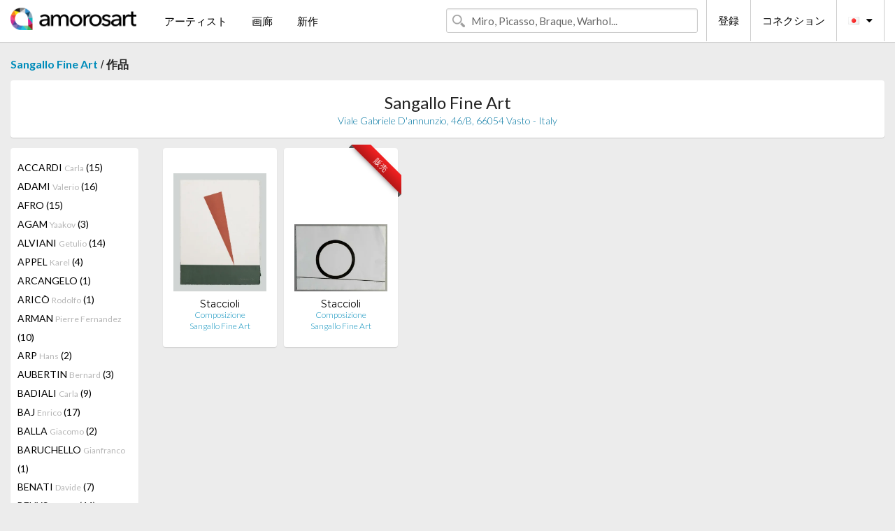

--- FILE ---
content_type: text/html; charset=UTF-8
request_url: https://jp.amorosart.com/gallery-artist-sangallo_fine_art-staccioli-1602-1829-1.html
body_size: 6588
content:
<!doctype html>
<html class="no-js" lang="fr">
    <head>
        <meta charset="utf-8"/>
        <meta name="viewport" content="width=device-width, initial-scale=1.0" />
                <title>作品の Mauro Staccioli から提案された Sangallo Fine Art サイトサービスアモロザートで</title>
                        <meta name="description" content="Sangallo Fine Art アモロザートで紹介するオリジナル版画、リトグラフィーか の彫版画 Mauro Staccioli" />
                        <meta name="keywords" content="Sangallo Fine Art, リトグラフィー、版画、現代ポスター、彫版画、挿絵入り本、の販売作品 Staccioli" />
                <link rel="shortcut icon" type="image/x-icon" href="favicon.ico" />
        <link rel="icon" type="image/png" href="favicon.png" />
        <!-- css start -->
        <link href="https://fonts.googleapis.com/css?family=Lato:400,400italic,700,300,300italic,700italic,900,100,100italic,900italic" rel="stylesheet" type="text/css" />
        <link href="https://fonts.googleapis.com/css?family=Montserrat:400,700" rel="stylesheet" type="text/css" />
                        <link href="https://jp.amorosart.com/build/page.min.css?v=1768486385" rel="stylesheet" type="text/css" />
                        <!-- css end -->
    </head>
    <body>
        <!-- header start -->
<!-- Google tag (gtag.js) -->
<script async src="https://www.googletagmanager.com/gtag/js?id=G-WCER4H6RP1"></script>
<script>
  window.dataLayer = window.dataLayer || [];
  function gtag(){dataLayer.push(arguments);}
  gtag('js', new Date());

  gtag('config', 'G-WCER4H6RP1');
  gtag('config', 'G-FGGY9VCMG6');
</script>
<div class="top-bar">
    <div class="row">
        <div class="top-bar-left">
            <ul class="headerLeft">
                <li>
                    <a  href="https://jp.amorosart.com/"><img class="header-logo" src="https://jp.amorosart.com/assets/images/logoAmorosart.png" width="180"></a>
                </li>
                <a class="show-for-small-only" href="javascript:void();" onclick="$('.menu-mobile').slideToggle(200);"><i class="button-menu-mobile fa fa-bars noir s32"></i></a>
                <div class="header-search-mobile show-for-small-only">
                    <form>
                            <div class="column">
                                <input id="search-mobile" type="text" class="search-mobile s16 mag-search fontLato noir radius" placeholder="Miro, Picasso, Braque, Warhol..." data-source="https://jp.amorosart.com/search.html" data-gallery="画廊" data-artist="アーティスト" data-artwork="作品" />
                            </div>
                    </form>
                </div>
                <li>
                    <ul class="menu s15 fontLato noir hide-for-small-only">
                        <li><a href="https://jp.amorosart.com/modern-contemporary-artists.html">アーティスト</a></li>
                        <li><a href="https://jp.amorosart.com/galleries-original-prints.html">画廊</a></li>
                        <li><a href="https://jp.amorosart.com/prints-lithographs.html">新作</a></li>
                    </ul>
                </li>
            </ul>
        </div>
        <div class="top-bar-right">
            <ul class="headerRight hide-for-small-only">  
                <li class="header-search">
                    <form>
                        <div class="row collapse postfix-round">
                            <div class="columns">
                                <input id="search" type="text" class="s15 fontLato noir radius mag-search" placeholder="Miro, Picasso, Braque, Warhol..."  data-source="https://jp.amorosart.com/search.html" data-gallery="画廊" data-artist="アーティスト" data-artwork="作品" />
                            </div>
                        </div>
                    </form>
                </li>
                <li class="header-links">
                    <ul class="menu s15 fontLato noir">
                        <li><a href="https://jp.amorosart.com/signup.html">登録</a></li><li><a href="https://jp.amorosart.com/signin.html">コネクション</a></li><li><a id="bt-flags" href="#" onclick="$('#other-flags').slideToggle(100);"><i class="famfamfam-flags jp mr10"></i><i class="fa fa-caret-down"></i></a>
                            <ul id="other-flags" class="fontLato s14">
                                                                                                <li><a href="https://www.amorosart.com/"><i class="famfamfam-flags fr mr5"></i></a></li>
                                                                                                                                <li><a href="https://en.amorosart.com/"><i class="famfamfam-flags en mr5"></i></a></li>
                                                                                                                                <li><a href="https://es.amorosart.com/"><i class="famfamfam-flags es mr5"></i></a></li>
                                                                                                                                <li><a href="https://it.amorosart.com/"><i class="famfamfam-flags it mr5"></i></a></li>
                                                                                                                                <li><a href="https://de.amorosart.com/"><i class="famfamfam-flags de mr5"></i></a></li>
                                                                                                                                <li><a href="https://nl.amorosart.com/"><i class="famfamfam-flags nl mr5"></i></a></li>
                                                                                                                                <li><a href="https://pt.amorosart.com/"><i class="famfamfam-flags pt mr5"></i></a></li>
                                                                                                                                <li><a href="https://cn.amorosart.com/"><i class="famfamfam-flags cn mr5"></i></a></li>
                                                                                                                                                                                                <li><a href="https://ru.amorosart.com/"><i class="famfamfam-flags ru mr5"></i></a></li>
                                                                                            </ul>
                        </li>
                    </ul>
                </li>
            </ul>
        </div>
    </div>
</div>
<div class="menu-mobile" style="display:none">
    <a href="https://jp.amorosart.com/modern-contemporary-artists.html" class="fontLato">アーティスト</a>
    <a href="https://jp.amorosart.com/galleries-original-prints.html" class="fontLato">画廊</a>
    <a href="https://jp.amorosart.com/prints-lithographs.html" class="fontLato">新作</a>
    <a href="https://jp.amorosart.com/signup.html" class="fontLato noir">登録</a>
    <a href="https://jp.amorosart.com/signin.html" class="fontLato noir">コネクション</a>
</div>
<div class="espace20"></div>
<!-- header end -->
        <!-- page start -->
<div class="row prints">
    <div class="column">
        <span class="fontLatoBold s16"><a href="https://jp.amorosart.com/gallery-prints-sangallo_fine_art-1602.html">Sangallo Fine Art</a></span> / 
        <span class="fontLatoBold s16" style="display:inline-block">作品</span>
    </div>
</div>
<div class="espace10"></div>
<div class="row prints artworks-detail">
    <div class="column">
        <div class="columns bgBlanc p15 alignC l22">
            <h1 class="fontLato s24">Sangallo Fine Art</h1>
            <h2 class="fontLatoLight s14 bleu"> Viale Gabriele D'annunzio, 46/B, 66054 Vasto - Italy</h2>
        </div>
    </div>
</div>
<div class="espace15"></div>
<div class="row prints">
    <div class="column large-2 medium-3 mb15">
        <div class="columns bgBlanc p15 gallery-artist-menu">
                            <a href="https://jp.amorosart.com/gallery-artist-sangallo_fine_art-accardi-1602-1673-1.html" class="columns medium-12 small-6 fontLato s14 noir l26 ">ACCARDI <span class="s12 grisC">Carla</span> (15)</a>
                            <a href="https://jp.amorosart.com/gallery-artist-sangallo_fine_art-adami-1602-5-1.html" class="columns medium-12 small-6 fontLato s14 noir l26 ">ADAMI <span class="s12 grisC">Valerio</span> (16)</a>
                            <a href="https://jp.amorosart.com/gallery-artist-sangallo_fine_art-afro-1602-1672-1.html" class="columns medium-12 small-6 fontLato s14 noir l26 ">AFRO <span class="s12 grisC"></span> (15)</a>
                            <a href="https://jp.amorosart.com/gallery-artist-sangallo_fine_art-agam-1602-9-1.html" class="columns medium-12 small-6 fontLato s14 noir l26 ">AGAM <span class="s12 grisC">Yaakov</span> (3)</a>
                            <a href="https://jp.amorosart.com/gallery-artist-sangallo_fine_art-alviani-1602-2531-1.html" class="columns medium-12 small-6 fontLato s14 noir l26 ">ALVIANI <span class="s12 grisC">Getulio</span> (14)</a>
                            <a href="https://jp.amorosart.com/gallery-artist-sangallo_fine_art-appel-1602-30-1.html" class="columns medium-12 small-6 fontLato s14 noir l26 ">APPEL <span class="s12 grisC">Karel</span> (4)</a>
                            <a href="https://jp.amorosart.com/gallery-artist-sangallo_fine_art-arcangelo-1602-1841-1.html" class="columns medium-12 small-6 fontLato s14 noir l26 ">ARCANGELO <span class="s12 grisC"></span> (1)</a>
                            <a href="https://jp.amorosart.com/gallery-artist-sangallo_fine_art-aricò-1602-1675-1.html" class="columns medium-12 small-6 fontLato s14 noir l26 ">ARICÒ <span class="s12 grisC">Rodolfo</span> (1)</a>
                            <a href="https://jp.amorosart.com/gallery-artist-sangallo_fine_art-arman-1602-36-1.html" class="columns medium-12 small-6 fontLato s14 noir l26 ">ARMAN <span class="s12 grisC">Pierre Fernandez</span> (10)</a>
                            <a href="https://jp.amorosart.com/gallery-artist-sangallo_fine_art-arp-1602-42-1.html" class="columns medium-12 small-6 fontLato s14 noir l26 ">ARP <span class="s12 grisC">Hans</span> (2)</a>
                            <a href="https://jp.amorosart.com/gallery-artist-sangallo_fine_art-aubertin-1602-5419-1.html" class="columns medium-12 small-6 fontLato s14 noir l26 ">AUBERTIN <span class="s12 grisC">Bernard</span> (3)</a>
                            <a href="https://jp.amorosart.com/gallery-artist-sangallo_fine_art-badiali-1602-4333-1.html" class="columns medium-12 small-6 fontLato s14 noir l26 ">BADIALI <span class="s12 grisC">Carla</span> (9)</a>
                            <a href="https://jp.amorosart.com/gallery-artist-sangallo_fine_art-baj-1602-1364-1.html" class="columns medium-12 small-6 fontLato s14 noir l26 ">BAJ <span class="s12 grisC">Enrico</span> (17)</a>
                            <a href="https://jp.amorosart.com/gallery-artist-sangallo_fine_art-balla-1602-5169-1.html" class="columns medium-12 small-6 fontLato s14 noir l26 ">BALLA <span class="s12 grisC">Giacomo</span> (2)</a>
                            <a href="https://jp.amorosart.com/gallery-artist-sangallo_fine_art-baruchello-1602-2866-1.html" class="columns medium-12 small-6 fontLato s14 noir l26 ">BARUCHELLO <span class="s12 grisC">Gianfranco</span> (1)</a>
                            <a href="https://jp.amorosart.com/gallery-artist-sangallo_fine_art-benati-1602-5027-1.html" class="columns medium-12 small-6 fontLato s14 noir l26 ">BENATI <span class="s12 grisC">Davide</span> (7)</a>
                            <a href="https://jp.amorosart.com/gallery-artist-sangallo_fine_art-beuys-1602-112-1.html" class="columns medium-12 small-6 fontLato s14 noir l26 ">BEUYS <span class="s12 grisC">Joseph</span> (44)</a>
                            <a href="https://jp.amorosart.com/gallery-artist-sangallo_fine_art-biasi-1602-3625-1.html" class="columns medium-12 small-6 fontLato s14 noir l26 ">BIASI <span class="s12 grisC">Alberto</span> (1)</a>
                            <a href="https://jp.amorosart.com/gallery-artist-sangallo_fine_art-bill-1602-1960-1.html" class="columns medium-12 small-6 fontLato s14 noir l26 ">BILL <span class="s12 grisC">Max</span> (6)</a>
                            <a href="https://jp.amorosart.com/gallery-artist-sangallo_fine_art-bill-1602-5182-1.html" class="columns medium-12 small-6 fontLato s14 noir l26 ">BILL <span class="s12 grisC">Jakob</span> (1)</a>
                            <a href="https://jp.amorosart.com/gallery-artist-sangallo_fine_art-bluhm-1602-5063-1.html" class="columns medium-12 small-6 fontLato s14 noir l26 ">BLUHM <span class="s12 grisC">Norman</span> (1)</a>
                            <a href="https://jp.amorosart.com/gallery-artist-sangallo_fine_art-boetti-1602-2711-1.html" class="columns medium-12 small-6 fontLato s14 noir l26 ">BOETTI <span class="s12 grisC">Alighiero</span> (6)</a>
                            <a href="https://jp.amorosart.com/gallery-artist-sangallo_fine_art-bonalumi-1602-1677-1.html" class="columns medium-12 small-6 fontLato s14 noir l26 ">BONALUMI <span class="s12 grisC">Agostino</span> (15)</a>
                            <a href="https://jp.amorosart.com/gallery-artist-sangallo_fine_art-braque-1602-152-1.html" class="columns medium-12 small-6 fontLato s14 noir l26 ">BRAQUE <span class="s12 grisC">Georges</span> (1)</a>
                            <a href="https://jp.amorosart.com/gallery-artist-sangallo_fine_art-burri-1602-1361-1.html" class="columns medium-12 small-6 fontLato s14 noir l26 ">BURRI <span class="s12 grisC">Alberto</span> (40)</a>
                            <a href="https://jp.amorosart.com/gallery-artist-sangallo_fine_art-calderara-1602-190-1.html" class="columns medium-12 small-6 fontLato s14 noir l26 ">CALDERARA <span class="s12 grisC">Antonio</span> (39)</a>
                            <a href="https://jp.amorosart.com/gallery-artist-sangallo_fine_art-calzolari-1602-3961-1.html" class="columns medium-12 small-6 fontLato s14 noir l26 ">CALZOLARI <span class="s12 grisC">Pier Paulo</span> (1)</a>
                            <a href="https://jp.amorosart.com/gallery-artist-sangallo_fine_art-campigli-1602-194-1.html" class="columns medium-12 small-6 fontLato s14 noir l26 ">CAMPIGLI <span class="s12 grisC">Massimo</span> (2)</a>
                            <a href="https://jp.amorosart.com/gallery-artist-sangallo_fine_art-canogar-1602-196-1.html" class="columns medium-12 small-6 fontLato s14 noir l26 ">CANOGAR <span class="s12 grisC">Rafael</span> (2)</a>
                            <a href="https://jp.amorosart.com/gallery-artist-sangallo_fine_art-capogrossi-1602-1346-1.html" class="columns medium-12 small-6 fontLato s14 noir l26 ">CAPOGROSSI <span class="s12 grisC">Giuseppe </span> (10)</a>
                            <a href="https://jp.amorosart.com/gallery-artist-sangallo_fine_art-cascella-1602-2892-1.html" class="columns medium-12 small-6 fontLato s14 noir l26 ">CASCELLA <span class="s12 grisC">Tommaso</span> (13)</a>
                            <a href="https://jp.amorosart.com/gallery-artist-sangallo_fine_art-castellani-1602-2525-1.html" class="columns medium-12 small-6 fontLato s14 noir l26 ">CASTELLANI <span class="s12 grisC">Enrico</span> (17)</a>
                            <a href="https://jp.amorosart.com/gallery-artist-sangallo_fine_art-ceroli-1602-5041-1.html" class="columns medium-12 small-6 fontLato s14 noir l26 ">CEROLI <span class="s12 grisC">Mario</span> (13)</a>
                            <a href="https://jp.amorosart.com/gallery-artist-sangallo_fine_art-chagall-1602-218-1.html" class="columns medium-12 small-6 fontLato s14 noir l26 ">CHAGALL <span class="s12 grisC">Marc</span> (1)</a>
                            <a href="https://jp.amorosart.com/gallery-artist-sangallo_fine_art-chia-1602-231-1.html" class="columns medium-12 small-6 fontLato s14 noir l26 ">CHIA <span class="s12 grisC">Sandro</span> (40)</a>
                            <a href="https://jp.amorosart.com/gallery-artist-sangallo_fine_art-chin-1602-1752-1.html" class="columns medium-12 small-6 fontLato s14 noir l26 ">CHIN <span class="s12 grisC">Hsiao</span> (7)</a>
                            <a href="https://jp.amorosart.com/gallery-artist-sangallo_fine_art-christo-1602-239-1.html" class="columns medium-12 small-6 fontLato s14 noir l26 ">CHRISTO <span class="s12 grisC">Javacheff</span> (2)</a>
                            <a href="https://jp.amorosart.com/gallery-artist-sangallo_fine_art-christo_jeanne-claude-1602-3909-1.html" class="columns medium-12 small-6 fontLato s14 noir l26 ">CHRISTO & JEANNE-CLAUDE <span class="s12 grisC"></span> (1)</a>
                            <a href="https://jp.amorosart.com/gallery-artist-sangallo_fine_art-colombo-1602-2530-1.html" class="columns medium-12 small-6 fontLato s14 noir l26 ">COLOMBO <span class="s12 grisC">Gianni</span> (2)</a>
                            <a href="https://jp.amorosart.com/gallery-artist-sangallo_fine_art-consagra-1602-1682-1.html" class="columns medium-12 small-6 fontLato s14 noir l26 ">CONSAGRA <span class="s12 grisC">Pietro</span> (13)</a>
                            <a href="https://jp.amorosart.com/gallery-artist-sangallo_fine_art-corneille-1602-271-1.html" class="columns medium-12 small-6 fontLato s14 noir l26 ">CORNEILLE <span class="s12 grisC">Guillaume</span> (17)</a>
                            <a href="https://jp.amorosart.com/gallery-artist-sangallo_fine_art-corpora-1602-1683-1.html" class="columns medium-12 small-6 fontLato s14 noir l26 ">CORPORA <span class="s12 grisC">Antonio</span> (1)</a>
                            <a href="https://jp.amorosart.com/gallery-artist-sangallo_fine_art-costalonga-1602-5692-1.html" class="columns medium-12 small-6 fontLato s14 noir l26 ">COSTALONGA <span class="s12 grisC">Franco</span> (1)</a>
                            <a href="https://jp.amorosart.com/gallery-artist-sangallo_fine_art-cucchi-1602-282-1.html" class="columns medium-12 small-6 fontLato s14 noir l26 ">CUCCHI <span class="s12 grisC">Enzo</span> (4)</a>
                            <a href="https://jp.amorosart.com/gallery-artist-sangallo_fine_art-dadamaino-1602-3670-1.html" class="columns medium-12 small-6 fontLato s14 noir l26 ">DADAMAINO <span class="s12 grisC"></span> (2)</a>
                            <a href="https://jp.amorosart.com/gallery-artist-sangallo_fine_art-de_alexandris-1602-5198-1.html" class="columns medium-12 small-6 fontLato s14 noir l26 ">DE ALEXANDRIS <span class="s12 grisC">Sandro</span> (1)</a>
                            <a href="https://jp.amorosart.com/gallery-artist-sangallo_fine_art-de_chirico-1602-300-1.html" class="columns medium-12 small-6 fontLato s14 noir l26 ">DE CHIRICO <span class="s12 grisC">Giorgio</span> (27)</a>
                            <a href="https://jp.amorosart.com/gallery-artist-sangallo_fine_art-de_maria-1602-303-1.html" class="columns medium-12 small-6 fontLato s14 noir l26 ">DE MARIA <span class="s12 grisC">Nicola</span> (4)</a>
                            <a href="https://jp.amorosart.com/gallery-artist-sangallo_fine_art-del_pezzo-1602-313-1.html" class="columns medium-12 small-6 fontLato s14 noir l26 ">DEL PEZZO <span class="s12 grisC">Lucio</span> (28)</a>
                            <a href="https://jp.amorosart.com/gallery-artist-sangallo_fine_art-delaunay-1602-319-1.html" class="columns medium-12 small-6 fontLato s14 noir l26 ">DELAUNAY <span class="s12 grisC">Sonia</span> (2)</a>
                            <a href="https://jp.amorosart.com/gallery-artist-sangallo_fine_art-dias-1602-5079-1.html" class="columns medium-12 small-6 fontLato s14 noir l26 ">DIAS <span class="s12 grisC">Antonio</span> (2)</a>
                            <a href="https://jp.amorosart.com/gallery-artist-sangallo_fine_art-domela-1602-2244-1.html" class="columns medium-12 small-6 fontLato s14 noir l26 ">DOMELA <span class="s12 grisC">César</span> (1)</a>
                            <a href="https://jp.amorosart.com/gallery-artist-sangallo_fine_art-dorazio-1602-349-1.html" class="columns medium-12 small-6 fontLato s14 noir l26 ">DORAZIO <span class="s12 grisC">Piero</span> (65)</a>
                            <a href="https://jp.amorosart.com/gallery-artist-sangallo_fine_art-fermariello-1602-5985-1.html" class="columns medium-12 small-6 fontLato s14 noir l26 ">FERMARIELLO <span class="s12 grisC">Sergio</span> (10)</a>
                            <a href="https://jp.amorosart.com/gallery-artist-sangallo_fine_art-fioroni-1602-1766-1.html" class="columns medium-12 small-6 fontLato s14 noir l26 ">FIORONI <span class="s12 grisC">Giosetta</span> (6)</a>
                            <a href="https://jp.amorosart.com/gallery-artist-sangallo_fine_art-fontana-1602-1360-1.html" class="columns medium-12 small-6 fontLato s14 noir l26 ">FONTANA <span class="s12 grisC">Lucio</span> (10)</a>
                            <a href="https://jp.amorosart.com/gallery-artist-sangallo_fine_art-galli-1602-5681-1.html" class="columns medium-12 small-6 fontLato s14 noir l26 ">GALLI <span class="s12 grisC">Aldo</span> (5)</a>
                            <a href="https://jp.amorosart.com/gallery-artist-sangallo_fine_art-garcia-rossi-1602-5572-1.html" class="columns medium-12 small-6 fontLato s14 noir l26 ">GARCIA-ROSSI <span class="s12 grisC">Horacio</span> (1)</a>
                            <a href="https://jp.amorosart.com/gallery-artist-sangallo_fine_art-gastini-1602-3963-1.html" class="columns medium-12 small-6 fontLato s14 noir l26 ">GASTINI <span class="s12 grisC">Marco</span> (1)</a>
                            <a href="https://jp.amorosart.com/gallery-artist-sangallo_fine_art-gilardi-1602-2756-1.html" class="columns medium-12 small-6 fontLato s14 noir l26 ">GILARDI <span class="s12 grisC">Piero</span> (17)</a>
                            <a href="https://jp.amorosart.com/gallery-artist-sangallo_fine_art-giorgi-1602-5708-1.html" class="columns medium-12 small-6 fontLato s14 noir l26 ">GIORGI <span class="s12 grisC">Fabrizio</span> (3)</a>
                            <a href="https://jp.amorosart.com/gallery-artist-sangallo_fine_art-graeser-1602-500-1.html" class="columns medium-12 small-6 fontLato s14 noir l26 ">GRAESER <span class="s12 grisC">Camille</span> (6)</a>
                            <a href="https://jp.amorosart.com/gallery-artist-sangallo_fine_art-griffa-1602-2865-1.html" class="columns medium-12 small-6 fontLato s14 noir l26 ">GRIFFA <span class="s12 grisC">Giorgio</span> (4)</a>
                            <a href="https://jp.amorosart.com/gallery-artist-sangallo_fine_art-guccione-1602-1692-1.html" class="columns medium-12 small-6 fontLato s14 noir l26 ">GUCCIONE <span class="s12 grisC">Piero</span> (1)</a>
                            <a href="https://jp.amorosart.com/gallery-artist-sangallo_fine_art-guerzoni-1602-4332-1.html" class="columns medium-12 small-6 fontLato s14 noir l26 ">GUERZONI <span class="s12 grisC">Franco</span> (1)</a>
                            <a href="https://jp.amorosart.com/gallery-artist-sangallo_fine_art-guttuso-1602-1694-1.html" class="columns medium-12 small-6 fontLato s14 noir l26 ">GUTTUSO <span class="s12 grisC">Renato</span> (12)</a>
                            <a href="https://jp.amorosart.com/gallery-artist-sangallo_fine_art-hains-1602-2790-1.html" class="columns medium-12 small-6 fontLato s14 noir l26 ">HAINS <span class="s12 grisC">Raymond</span> (2)</a>
                            <a href="https://jp.amorosart.com/gallery-artist-sangallo_fine_art-halley-1602-524-1.html" class="columns medium-12 small-6 fontLato s14 noir l26 ">HALLEY <span class="s12 grisC">Peter</span> (1)</a>
                            <a href="https://jp.amorosart.com/gallery-artist-sangallo_fine_art-hartung-1602-535-1.html" class="columns medium-12 small-6 fontLato s14 noir l26 ">HARTUNG <span class="s12 grisC">Hans</span> (10)</a>
                            <a href="https://jp.amorosart.com/gallery-artist-sangallo_fine_art-huber-1602-2388-1.html" class="columns medium-12 small-6 fontLato s14 noir l26 ">HUBER <span class="s12 grisC">Max</span> (10)</a>
                            <a href="https://jp.amorosart.com/gallery-artist-sangallo_fine_art-hundertwasser-1602-587-1.html" class="columns medium-12 small-6 fontLato s14 noir l26 ">HUNDERTWASSER <span class="s12 grisC">Friedensreich</span> (1)</a>
                            <a href="https://jp.amorosart.com/gallery-artist-sangallo_fine_art-isgro-1602-1699-1.html" class="columns medium-12 small-6 fontLato s14 noir l26 ">ISGRO <span class="s12 grisC">Emilio</span> (30)</a>
                            <a href="https://jp.amorosart.com/gallery-artist-sangallo_fine_art-isgrò-1602-3958-1.html" class="columns medium-12 small-6 fontLato s14 noir l26 ">ISGRÒ <span class="s12 grisC">Emilio</span> (1)</a>
                            <a href="https://jp.amorosart.com/gallery-artist-sangallo_fine_art-kijno-1602-2703-1.html" class="columns medium-12 small-6 fontLato s14 noir l26 ">KIJNO <span class="s12 grisC">Ladislas</span> (2)</a>
                            <a href="https://jp.amorosart.com/gallery-artist-sangallo_fine_art-kounellis-1602-682-1.html" class="columns medium-12 small-6 fontLato s14 noir l26 ">KOUNELLIS <span class="s12 grisC">Jannis</span> (5)</a>
                            <a href="https://jp.amorosart.com/gallery-artist-sangallo_fine_art-la_pietra-1602-5025-1.html" class="columns medium-12 small-6 fontLato s14 noir l26 ">LA PIETRA <span class="s12 grisC">Ugo</span> (1)</a>
                            <a href="https://jp.amorosart.com/gallery-artist-sangallo_fine_art-lam-1602-697-1.html" class="columns medium-12 small-6 fontLato s14 noir l26 ">LAM <span class="s12 grisC">Wifredo</span> (9)</a>
                            <a href="https://jp.amorosart.com/gallery-artist-sangallo_fine_art-le_parc-1602-3162-1.html" class="columns medium-12 small-6 fontLato s14 noir l26 ">LE PARC <span class="s12 grisC">Julio</span> (1)</a>
                            <a href="https://jp.amorosart.com/gallery-artist-sangallo_fine_art-leuppi-1602-2389-1.html" class="columns medium-12 small-6 fontLato s14 noir l26 ">LEUPPI <span class="s12 grisC">Leo</span> (1)</a>
                            <a href="https://jp.amorosart.com/gallery-artist-sangallo_fine_art-lewitt-1602-733-1.html" class="columns medium-12 small-6 fontLato s14 noir l26 ">LEWITT <span class="s12 grisC">Sol</span> (1)</a>
                            <a href="https://jp.amorosart.com/gallery-artist-sangallo_fine_art-licata-1602-2079-1.html" class="columns medium-12 small-6 fontLato s14 noir l26 ">LICATA <span class="s12 grisC">Riccardo</span> (1)</a>
                            <a href="https://jp.amorosart.com/gallery-artist-sangallo_fine_art-lindstrom-1602-1407-1.html" class="columns medium-12 small-6 fontLato s14 noir l26 ">LINDSTROM <span class="s12 grisC">Bengt</span> (2)</a>
                            <a href="https://jp.amorosart.com/gallery-artist-sangallo_fine_art-loewensberg-1602-2248-1.html" class="columns medium-12 small-6 fontLato s14 noir l26 ">LOEWENSBERG <span class="s12 grisC">Verena</span> (2)</a>
                            <a href="https://jp.amorosart.com/gallery-artist-sangallo_fine_art-lohse-1602-5024-1.html" class="columns medium-12 small-6 fontLato s14 noir l26 ">LOHSE <span class="s12 grisC">Richard Paul</span> (4)</a>
                            <a href="https://jp.amorosart.com/gallery-artist-sangallo_fine_art-lüthi-1602-2810-1.html" class="columns medium-12 small-6 fontLato s14 noir l26 ">LÜTHI <span class="s12 grisC">Urs</span> (13)</a>
                            <a href="https://jp.amorosart.com/gallery-artist-sangallo_fine_art-magnelli-1602-766-1.html" class="columns medium-12 small-6 fontLato s14 noir l26 ">MAGNELLI <span class="s12 grisC">Alberto</span> (5)</a>
                            <a href="https://jp.amorosart.com/gallery-artist-sangallo_fine_art-mahlangu-1602-5851-1.html" class="columns medium-12 small-6 fontLato s14 noir l26 ">MAHLANGU <span class="s12 grisC">Esther</span> (2)</a>
                            <a href="https://jp.amorosart.com/gallery-artist-sangallo_fine_art-mansouroff-1602-3160-1.html" class="columns medium-12 small-6 fontLato s14 noir l26 ">MANSOUROFF <span class="s12 grisC">Pavel</span> (1)</a>
                            <a href="https://jp.amorosart.com/gallery-artist-sangallo_fine_art-maraniello-1602-5028-1.html" class="columns medium-12 small-6 fontLato s14 noir l26 ">MARANIELLO <span class="s12 grisC">Giuseppe</span> (2)</a>
                            <a href="https://jp.amorosart.com/gallery-artist-sangallo_fine_art-marchegiani-1602-5847-1.html" class="columns medium-12 small-6 fontLato s14 noir l26 ">MARCHEGIANI <span class="s12 grisC">Elio</span> (4)</a>
                            <a href="https://jp.amorosart.com/gallery-artist-sangallo_fine_art-mari-1602-2717-1.html" class="columns medium-12 small-6 fontLato s14 noir l26 ">MARI <span class="s12 grisC">Enzo</span> (1)</a>
                            <a href="https://jp.amorosart.com/gallery-artist-sangallo_fine_art-marini-1602-787-1.html" class="columns medium-12 small-6 fontLato s14 noir l26 ">MARINI <span class="s12 grisC">Marino</span> (10)</a>
                            <a href="https://jp.amorosart.com/gallery-artist-sangallo_fine_art-masi-1602-5707-1.html" class="columns medium-12 small-6 fontLato s14 noir l26 ">MASI <span class="s12 grisC">Paolo</span> (5)</a>
                            <a href="https://jp.amorosart.com/gallery-artist-sangallo_fine_art-mastroianni-1602-1706-1.html" class="columns medium-12 small-6 fontLato s14 noir l26 ">MASTROIANNI  <span class="s12 grisC">Umberto</span> (4)</a>
                            <a href="https://jp.amorosart.com/gallery-artist-sangallo_fine_art-matta-1602-803-1.html" class="columns medium-12 small-6 fontLato s14 noir l26 ">MATTA <span class="s12 grisC">Roberto</span> (33)</a>
                            <a href="https://jp.amorosart.com/gallery-artist-sangallo_fine_art-melotti-1602-1788-1.html" class="columns medium-12 small-6 fontLato s14 noir l26 ">MELOTTI <span class="s12 grisC">Fausto</span> (1)</a>
                            <a href="https://jp.amorosart.com/gallery-artist-sangallo_fine_art-merz-1602-1369-1.html" class="columns medium-12 small-6 fontLato s14 noir l26 ">MERZ <span class="s12 grisC">Mario</span> (1)</a>
                            <a href="https://jp.amorosart.com/gallery-artist-sangallo_fine_art-messagier-1602-1432-1.html" class="columns medium-12 small-6 fontLato s14 noir l26 ">MESSAGIER <span class="s12 grisC">Jean</span> (1)</a>
                            <a href="https://jp.amorosart.com/gallery-artist-sangallo_fine_art-minoli-1602-5029-1.html" class="columns medium-12 small-6 fontLato s14 noir l26 ">MINOLI <span class="s12 grisC">Paolo</span> (6)</a>
                            <a href="https://jp.amorosart.com/gallery-artist-sangallo_fine_art-miró-1602-840-1.html" class="columns medium-12 small-6 fontLato s14 noir l26 ">MIRÓ <span class="s12 grisC">Joan</span> (2)</a>
                            <a href="https://jp.amorosart.com/gallery-artist-sangallo_fine_art-mochetti-1602-5030-1.html" class="columns medium-12 small-6 fontLato s14 noir l26 ">MOCHETTI <span class="s12 grisC">Maurizio</span> (1)</a>
                            <a href="https://jp.amorosart.com/gallery-artist-sangallo_fine_art-mondino-1602-2070-1.html" class="columns medium-12 small-6 fontLato s14 noir l26 ">MONDINO <span class="s12 grisC">Aldo</span> (2)</a>
                            <a href="https://jp.amorosart.com/gallery-artist-sangallo_fine_art-moore-1602-846-1.html" class="columns medium-12 small-6 fontLato s14 noir l26 ">MOORE <span class="s12 grisC">Henry</span> (1)</a>
                            <a href="https://jp.amorosart.com/gallery-artist-sangallo_fine_art-morellet-1602-1406-1.html" class="columns medium-12 small-6 fontLato s14 noir l26 ">MORELLET <span class="s12 grisC">François</span> (27)</a>
                            <a href="https://jp.amorosart.com/gallery-artist-sangallo_fine_art-munari-1602-2610-1.html" class="columns medium-12 small-6 fontLato s14 noir l26 ">MUNARI <span class="s12 grisC">Bruno</span> (35)</a>
                            <a href="https://jp.amorosart.com/gallery-artist-sangallo_fine_art-music-1602-870-1.html" class="columns medium-12 small-6 fontLato s14 noir l26 ">MUSIC <span class="s12 grisC">Zoran</span> (6)</a>
                            <a href="https://jp.amorosart.com/gallery-artist-sangallo_fine_art-napoleone-1602-1798-1.html" class="columns medium-12 small-6 fontLato s14 noir l26 ">NAPOLEONE <span class="s12 grisC">Giulia</span> (1)</a>
                            <a href="https://jp.amorosart.com/gallery-artist-sangallo_fine_art-nespolo-1602-2909-1.html" class="columns medium-12 small-6 fontLato s14 noir l26 ">NESPOLO <span class="s12 grisC">Ugo</span> (47)</a>
                            <a href="https://jp.amorosart.com/gallery-artist-sangallo_fine_art-nigro-1602-5032-1.html" class="columns medium-12 small-6 fontLato s14 noir l26 ">NIGRO <span class="s12 grisC">Mario</span> (3)</a>
                            <a href="https://jp.amorosart.com/gallery-artist-sangallo_fine_art-ontani-1602-5168-1.html" class="columns medium-12 small-6 fontLato s14 noir l26 ">ONTANI <span class="s12 grisC">Luigi</span> (1)</a>
                            <a href="https://jp.amorosart.com/gallery-artist-sangallo_fine_art-ortega-1602-2138-1.html" class="columns medium-12 small-6 fontLato s14 noir l26 ">ORTEGA <span class="s12 grisC">Jose</span> (2)</a>
                            <a href="https://jp.amorosart.com/gallery-artist-sangallo_fine_art-paladino-1602-920-1.html" class="columns medium-12 small-6 fontLato s14 noir l26 ">PALADINO <span class="s12 grisC">Mimmo</span> (73)</a>
                            <a href="https://jp.amorosart.com/gallery-artist-sangallo_fine_art-paolini-1602-1719-1.html" class="columns medium-12 small-6 fontLato s14 noir l26 ">PAOLINI <span class="s12 grisC">Giulio</span> (20)</a>
                            <a href="https://jp.amorosart.com/gallery-artist-sangallo_fine_art-pardi-1602-1720-1.html" class="columns medium-12 small-6 fontLato s14 noir l26 ">PARDI <span class="s12 grisC">Gianfranco</span> (4)</a>
                            <a href="https://jp.amorosart.com/gallery-artist-sangallo_fine_art-pasmore-1602-931-1.html" class="columns medium-12 small-6 fontLato s14 noir l26 ">PASMORE <span class="s12 grisC">Victor</span> (1)</a>
                            <a href="https://jp.amorosart.com/gallery-artist-sangallo_fine_art-perilli-1602-1604-1.html" class="columns medium-12 small-6 fontLato s14 noir l26 ">PERILLI <span class="s12 grisC">Achille</span> (27)</a>
                            <a href="https://jp.amorosart.com/gallery-artist-sangallo_fine_art-petricca-1602-5984-1.html" class="columns medium-12 small-6 fontLato s14 noir l26 ">PETRICCA <span class="s12 grisC">Flavio Tiberio</span> (4)</a>
                            <a href="https://jp.amorosart.com/gallery-artist-sangallo_fine_art-phillips-1602-954-1.html" class="columns medium-12 small-6 fontLato s14 noir l26 ">PHILLIPS <span class="s12 grisC">Peter</span> (14)</a>
                            <a href="https://jp.amorosart.com/gallery-artist-sangallo_fine_art-piacentino-1602-4352-1.html" class="columns medium-12 small-6 fontLato s14 noir l26 ">PIACENTINO <span class="s12 grisC">Gianni</span> (11)</a>
                            <a href="https://jp.amorosart.com/gallery-artist-sangallo_fine_art-pignon-1602-958-1.html" class="columns medium-12 small-6 fontLato s14 noir l26 ">PIGNON <span class="s12 grisC">Edouard</span> (1)</a>
                            <a href="https://jp.amorosart.com/gallery-artist-sangallo_fine_art-pinelli-1602-4906-1.html" class="columns medium-12 small-6 fontLato s14 noir l26 ">PINELLI <span class="s12 grisC">Pino</span> (8)</a>
                            <a href="https://jp.amorosart.com/gallery-artist-sangallo_fine_art-pistoletto-1602-970-1.html" class="columns medium-12 small-6 fontLato s14 noir l26 ">PISTOLETTO <span class="s12 grisC">Michelangelo</span> (13)</a>
                            <a href="https://jp.amorosart.com/gallery-artist-sangallo_fine_art-pizzi_cannella-1602-3954-1.html" class="columns medium-12 small-6 fontLato s14 noir l26 ">PIZZI CANNELLA <span class="s12 grisC">Piero</span> (2)</a>
                            <a href="https://jp.amorosart.com/gallery-artist-sangallo_fine_art-plessi-1602-5033-1.html" class="columns medium-12 small-6 fontLato s14 noir l26 ">PLESSI <span class="s12 grisC">Fabrizio</span> (1)</a>
                            <a href="https://jp.amorosart.com/gallery-artist-sangallo_fine_art-pomodoro-1602-1603-1.html" class="columns medium-12 small-6 fontLato s14 noir l26 ">POMODORO <span class="s12 grisC">Arnaldo</span> (47)</a>
                            <a href="https://jp.amorosart.com/gallery-artist-sangallo_fine_art-pomodoro-1602-1724-1.html" class="columns medium-12 small-6 fontLato s14 noir l26 ">POMODORO <span class="s12 grisC">Giò</span> (3)</a>
                            <a href="https://jp.amorosart.com/gallery-artist-sangallo_fine_art-pozzati-1602-1849-1.html" class="columns medium-12 small-6 fontLato s14 noir l26 ">POZZATI <span class="s12 grisC">Concetto</span> (14)</a>
                            <a href="https://jp.amorosart.com/gallery-artist-sangallo_fine_art-prassinos-1602-1389-1.html" class="columns medium-12 small-6 fontLato s14 noir l26 ">PRASSINOS <span class="s12 grisC">Mario</span> (1)</a>
                            <a href="https://jp.amorosart.com/gallery-artist-sangallo_fine_art-radice-1602-1725-1.html" class="columns medium-12 small-6 fontLato s14 noir l26 ">RADICE <span class="s12 grisC">Mario</span> (28)</a>
                            <a href="https://jp.amorosart.com/gallery-artist-sangallo_fine_art-ramos-1602-998-1.html" class="columns medium-12 small-6 fontLato s14 noir l26 ">RAMOS <span class="s12 grisC">Mel</span> (1)</a>
                            <a href="https://jp.amorosart.com/gallery-artist-sangallo_fine_art-ray-1602-1394-1.html" class="columns medium-12 small-6 fontLato s14 noir l26 ">RAY <span class="s12 grisC">Man</span> (7)</a>
                            <a href="https://jp.amorosart.com/gallery-artist-sangallo_fine_art-richter-1602-1817-1.html" class="columns medium-12 small-6 fontLato s14 noir l26 ">RICHTER <span class="s12 grisC">Hans</span> (1)</a>
                            <a href="https://jp.amorosart.com/gallery-artist-sangallo_fine_art-rotella-1602-1050-1.html" class="columns medium-12 small-6 fontLato s14 noir l26 ">ROTELLA <span class="s12 grisC">Mimmo</span> (53)</a>
                            <a href="https://jp.amorosart.com/gallery-artist-sangallo_fine_art-salvo-1602-1822-1.html" class="columns medium-12 small-6 fontLato s14 noir l26 ">SALVO <span class="s12 grisC"></span> (13)</a>
                            <a href="https://jp.amorosart.com/gallery-artist-sangallo_fine_art-sanfilippo-1602-4840-1.html" class="columns medium-12 small-6 fontLato s14 noir l26 ">SANFILIPPO <span class="s12 grisC">Antonio</span> (6)</a>
                            <a href="https://jp.amorosart.com/gallery-artist-sangallo_fine_art-santomaso-1602-1610-1.html" class="columns medium-12 small-6 fontLato s14 noir l26 ">SANTOMASO <span class="s12 grisC">Giuseppe</span> (30)</a>
                            <a href="https://jp.amorosart.com/gallery-artist-sangallo_fine_art-saura-1602-1075-1.html" class="columns medium-12 small-6 fontLato s14 noir l26 ">SAURA <span class="s12 grisC">Antonio</span> (1)</a>
                            <a href="https://jp.amorosart.com/gallery-artist-sangallo_fine_art-scaccabarozzi-1602-5610-1.html" class="columns medium-12 small-6 fontLato s14 noir l26 ">SCACCABAROZZI <span class="s12 grisC">Antonio</span> (2)</a>
                            <a href="https://jp.amorosart.com/gallery-artist-sangallo_fine_art-scanavino-1602-1611-1.html" class="columns medium-12 small-6 fontLato s14 noir l26 ">SCANAVINO <span class="s12 grisC">Emilio</span> (21)</a>
                            <a href="https://jp.amorosart.com/gallery-artist-sangallo_fine_art-schifano-1602-2084-1.html" class="columns medium-12 small-6 fontLato s14 noir l26 ">SCHIFANO <span class="s12 grisC">Mario</span> (20)</a>
                            <a href="https://jp.amorosart.com/gallery-artist-sangallo_fine_art-schneider-1602-2494-1.html" class="columns medium-12 small-6 fontLato s14 noir l26 ">SCHNEIDER <span class="s12 grisC">Gérard</span> (1)</a>
                            <a href="https://jp.amorosart.com/gallery-artist-sangallo_fine_art-scialoja-1602-1730-1.html" class="columns medium-12 small-6 fontLato s14 noir l26 ">SCIALOJA <span class="s12 grisC">Toti</span> (1)</a>
                            <a href="https://jp.amorosart.com/gallery-artist-sangallo_fine_art-severini-1602-1105-1.html" class="columns medium-12 small-6 fontLato s14 noir l26 ">SEVERINI <span class="s12 grisC">Gino</span> (1)</a>
                            <a href="https://jp.amorosart.com/gallery-artist-sangallo_fine_art-shafik-1602-5036-1.html" class="columns medium-12 small-6 fontLato s14 noir l26 ">SHAFIK <span class="s12 grisC">Medhat</span> (2)</a>
                            <a href="https://jp.amorosart.com/gallery-artist-sangallo_fine_art-simeti-1602-3383-1.html" class="columns medium-12 small-6 fontLato s14 noir l26 ">SIMETI <span class="s12 grisC">Turi</span> (6)</a>
                            <a href="https://jp.amorosart.com/gallery-artist-sangallo_fine_art-singier-1602-1128-1.html" class="columns medium-12 small-6 fontLato s14 noir l26 ">SINGIER <span class="s12 grisC">Gustave</span> (1)</a>
                            <a href="https://jp.amorosart.com/gallery-artist-sangallo_fine_art-sobrino-1602-2882-1.html" class="columns medium-12 small-6 fontLato s14 noir l26 ">SOBRINO <span class="s12 grisC">Francisco</span> (1)</a>
                            <a href="https://jp.amorosart.com/gallery-artist-sangallo_fine_art-soto-1602-1146-1.html" class="columns medium-12 small-6 fontLato s14 noir l26 ">SOTO <span class="s12 grisC">Jesus Raphael</span> (1)</a>
                            <a href="https://jp.amorosart.com/gallery-artist-sangallo_fine_art-spacal-1602-1731-1.html" class="columns medium-12 small-6 fontLato s14 noir l26 ">SPACAL <span class="s12 grisC">Luigi</span> (6)</a>
                            <a href="https://jp.amorosart.com/gallery-artist-sangallo_fine_art-spagnulo-1602-3959-1.html" class="columns medium-12 small-6 fontLato s14 noir l26 ">SPAGNULO <span class="s12 grisC">Giuseppe</span> (1)</a>
                            <a href="https://jp.amorosart.com/gallery-artist-sangallo_fine_art-spalletti-1602-3960-1.html" class="columns medium-12 small-6 fontLato s14 noir l26 ">SPALLETTI <span class="s12 grisC">Ettore</span> (4)</a>
                            <a href="https://jp.amorosart.com/gallery-artist-sangallo_fine_art-staccioli-1602-1829-1.html" class="columns medium-12 small-6 fontLato s14 noir l26 current">STACCIOLI <span class="s12 grisC">Mauro</span> (2)</a>
                            <a href="https://jp.amorosart.com/gallery-artist-sangallo_fine_art-stein-1602-1851-1.html" class="columns medium-12 small-6 fontLato s14 noir l26 ">STEIN <span class="s12 grisC">Joel</span> (1)</a>
                            <a href="https://jp.amorosart.com/gallery-artist-sangallo_fine_art-superstudio-1602-5037-1.html" class="columns medium-12 small-6 fontLato s14 noir l26 ">SUPERSTUDIO <span class="s12 grisC"></span> (4)</a>
                            <a href="https://jp.amorosart.com/gallery-artist-sangallo_fine_art-sutej-1602-5038-1.html" class="columns medium-12 small-6 fontLato s14 noir l26 ">SUTEJ <span class="s12 grisC">Miroslav</span> (5)</a>
                            <a href="https://jp.amorosart.com/gallery-artist-sangallo_fine_art-tadini-1602-1833-1.html" class="columns medium-12 small-6 fontLato s14 noir l26 ">TADINI <span class="s12 grisC">Emilio</span> (1)</a>
                            <a href="https://jp.amorosart.com/gallery-artist-sangallo_fine_art-tamayo-1602-1187-1.html" class="columns medium-12 small-6 fontLato s14 noir l26 ">TAMAYO <span class="s12 grisC">Rufino</span> (1)</a>
                            <a href="https://jp.amorosart.com/gallery-artist-sangallo_fine_art-tàpies-1602-1189-1.html" class="columns medium-12 small-6 fontLato s14 noir l26 ">TÀPIES <span class="s12 grisC">Antoni</span> (7)</a>
                            <a href="https://jp.amorosart.com/gallery-artist-sangallo_fine_art-tilson-1602-1204-1.html" class="columns medium-12 small-6 fontLato s14 noir l26 ">TILSON <span class="s12 grisC">Joe</span> (42)</a>
                            <a href="https://jp.amorosart.com/gallery-artist-sangallo_fine_art-tornquist-1602-5602-1.html" class="columns medium-12 small-6 fontLato s14 noir l26 ">TORNQUIST <span class="s12 grisC">Jorrit</span> (4)</a>
                            <a href="https://jp.amorosart.com/gallery-artist-sangallo_fine_art-turcato-1602-1734-1.html" class="columns medium-12 small-6 fontLato s14 noir l26 ">TURCATO <span class="s12 grisC">Giulio</span> (27)</a>
                            <a href="https://jp.amorosart.com/gallery-artist-sangallo_fine_art-uecker-1602-2624-1.html" class="columns medium-12 small-6 fontLato s14 noir l26 ">UECKER <span class="s12 grisC">Günther</span> (1)</a>
                            <a href="https://jp.amorosart.com/gallery-artist-sangallo_fine_art-uncini-1602-1838-1.html" class="columns medium-12 small-6 fontLato s14 noir l26 ">UNCINI <span class="s12 grisC">Giuseppe</span> (2)</a>
                            <a href="https://jp.amorosart.com/gallery-artist-sangallo_fine_art-varisco-1602-5040-1.html" class="columns medium-12 small-6 fontLato s14 noir l26 ">VARISCO <span class="s12 grisC">Grazia</span> (6)</a>
                            <a href="https://jp.amorosart.com/gallery-artist-sangallo_fine_art-vedova-1602-1351-1.html" class="columns medium-12 small-6 fontLato s14 noir l26 ">VEDOVA <span class="s12 grisC">Emilio</span> (6)</a>
                            <a href="https://jp.amorosart.com/gallery-artist-sangallo_fine_art-ventura-1602-4325-1.html" class="columns medium-12 small-6 fontLato s14 noir l26 ">VENTURA <span class="s12 grisC">Paolo</span> (1)</a>
                            <a href="https://jp.amorosart.com/gallery-artist-sangallo_fine_art-vermi-1602-5683-1.html" class="columns medium-12 small-6 fontLato s14 noir l26 ">VERMI <span class="s12 grisC">Arturo</span> (1)</a>
                            <a href="https://jp.amorosart.com/gallery-artist-sangallo_fine_art-veronesi-1602-1737-1.html" class="columns medium-12 small-6 fontLato s14 noir l26 ">VERONESI <span class="s12 grisC">Luigi</span> (14)</a>
                            <a href="https://jp.amorosart.com/gallery-artist-sangallo_fine_art-vezzoli-1602-5180-1.html" class="columns medium-12 small-6 fontLato s14 noir l26 ">VEZZOLI  <span class="s12 grisC">Francesco</span> (1)</a>
                            <a href="https://jp.amorosart.com/gallery-artist-sangallo_fine_art-viani-1602-5784-1.html" class="columns medium-12 small-6 fontLato s14 noir l26 ">VIANI <span class="s12 grisC">Alberto</span> (3)</a>
                            <a href="https://jp.amorosart.com/gallery-artist-sangallo_fine_art-vieira-1602-4245-1.html" class="columns medium-12 small-6 fontLato s14 noir l26 ">VIEIRA <span class="s12 grisC">Mary</span> (2)</a>
                            <a href="https://jp.amorosart.com/gallery-artist-sangallo_fine_art-wesselmann-1602-1299-1.html" class="columns medium-12 small-6 fontLato s14 noir l26 ">WESSELMANN <span class="s12 grisC">Tom</span> (2)</a>
                            <a href="https://jp.amorosart.com/gallery-artist-sangallo_fine_art-wilding-1602-3929-1.html" class="columns medium-12 small-6 fontLato s14 noir l26 ">WILDING <span class="s12 grisC">Ludwig</span> (2)</a>
                            <a href="https://jp.amorosart.com/gallery-artist-sangallo_fine_art-yvaral-1602-2107-1.html" class="columns medium-12 small-6 fontLato s14 noir l26 ">YVARAL <span class="s12 grisC">Jean Pierre</span> (1)</a>
                            <a href="https://jp.amorosart.com/gallery-artist-sangallo_fine_art-zorio-1602-2528-1.html" class="columns medium-12 small-6 fontLato s14 noir l26 ">ZORIO <span class="s12 grisC">Gilberto</span> (5)</a>
                    </div>
    </div>
    <div class="column large-10 medium-9">
        <div class="row">
                                    <div class="colonnePrint columns large-2 medium-3 small-6 end alignC">
                <div class="boxPrint">
                                        <p class="alignPrints">
                        <a href="https://jp.amorosart.com/artwork-staccioli-composizione-115356.html" title="彫版 Staccioli - Composizione" class="lienPrints"><img class="borderPrints printsPlacement" src="https://jp.amorosart.com/img/artworks/staccioli-composizione-115356-450x450.webp" width="160" alt="彫版 Staccioli - Composizione" /></a></p>
                    <ul class="artisteOeuvreInfo">
                        <li class="fontMont s14 noir">Staccioli</li>
                        <li class="fontLatoLight s12 noir"><a href="https://jp.amorosart.com/artwork-staccioli-composizione-115356.html">Composizione</a></li>
                        <li class="fontLatoLight s12 bleu"><a href="https://jp.amorosart.com/gallery-prints-sangallo_fine_art-1602.html">Sangallo Fine Art</a></li>
                    </ul>
                </div>
            </div>
                        <div class="colonnePrint columns large-2 medium-3 small-6 end alignC">
                <div class="boxPrint">
                                        <div class="ribbon"><span class="sold">販売</span></div>
                                        <p class="alignPrints">
                        <a href="https://jp.amorosart.com/artwork-staccioli-composizione-95518.html" title="彫版 Staccioli - Composizione" class="lienPrints"><img class="borderPrints printsPlacement" src="https://jp.amorosart.com/img/artworks/staccioli-composizione-95518-450x450.webp" width="160" alt="彫版 Staccioli - Composizione" /></a></p>
                    <ul class="artisteOeuvreInfo">
                        <li class="fontMont s14 noir">Staccioli</li>
                        <li class="fontLatoLight s12 noir"><a href="https://jp.amorosart.com/artwork-staccioli-composizione-95518.html">Composizione</a></li>
                        <li class="fontLatoLight s12 bleu"><a href="https://jp.amorosart.com/gallery-prints-sangallo_fine_art-1602.html">Sangallo Fine Art</a></li>
                    </ul>
                </div>
            </div>
                                </div>
        <div class="column fontLato s12">
                    </div>
    </div>
</div>
<!-- page end -->        <!-- footer start -->
<div class="espace40"></div>
<div class="pied">
    <div class="row">
        <div class="columns s12 fontLatoLight s12 l120 blanc alignC">Copyright Amorosart 2008 - 2026 - CNIL n° : 1301442 - <a href="https://jp.amorosart.com/glossary-prints.html">用語解説</a> - <a href="https://jp.amorosart.com/faq-prints.html">質問リスト</a></div>
    </div>
</div>
<!-- footer end -->        <!-- js start -->
                        <script src="https://jp.amorosart.com/build/page.min.js?v=1768486385" ></script>
                        <script>
            $(document).foundation();
        </script>
        <!-- js end -->
    </body>
</html>
